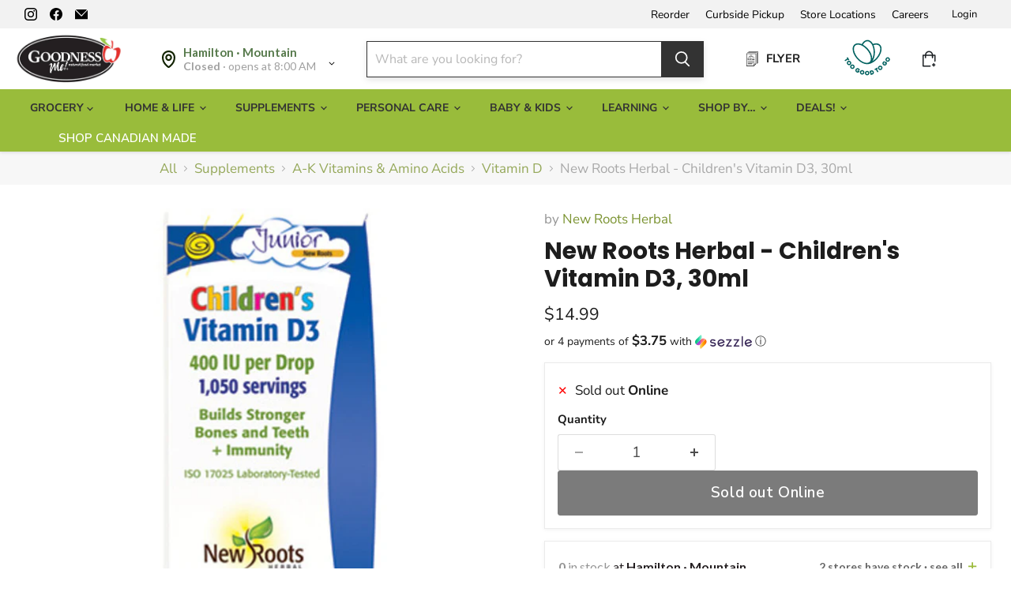

--- FILE ---
content_type: text/html; charset=utf-8
request_url: https://goodnessme.ca/collections/all/products/new-roots-herbal-childrens-vitamin-d3-30ml?view=recently-viewed
body_size: 1664
content:












  
    
    

<script type="application/json" id="json-new-roots-herbal-childrens-vitamin-d3-30ml">
{
  "json" : [{"s":"1","v":0},{"s":"2","v":0},{"s":"3","v":0},{"s":"4","v":0},{"s":"5","v":5},{"s":"7","v":0},{"s":"8","v":3},{"s":"9","v":0},{"s":"16","v":0}],
  "sale" : false,
  "instoreOnly" : false
}
</script>







  












<li
  class="productgrid--item  imagestyle--medium      productitem--emphasis  product-recently-viewed-card    show-actions--mobile"
  data-product-item
  data-product-quickshop-url="/collections/all/products/new-roots-herbal-childrens-vitamin-d3-30ml"
  
    data-recently-viewed-card
  
>
  <div class="productitem productitem1 " data-product-item-content data-product-handle="new-roots-herbal-childrens-vitamin-d3-30ml">
    
    
    
    

    

    
      

      
    

    <div class="productitem__container">
      <div class="product-recently-viewed-card-time" data-product-handle="new-roots-herbal-childrens-vitamin-d3-30ml">
      <button
        class="product-recently-viewed-card-remove"
        aria-label="close"
        data-remove-recently-viewed
      >
        


                                                                      <svg class="icon-remove "    aria-hidden="true"    focusable="false"    role="presentation"    xmlns="http://www.w3.org/2000/svg" width="10" height="10" viewBox="0 0 10 10" xmlns="http://www.w3.org/2000/svg">      <path fill="currentColor" d="M6.08785659,5 L9.77469752,1.31315906 L8.68684094,0.225302476 L5,3.91214341 L1.31315906,0.225302476 L0.225302476,1.31315906 L3.91214341,5 L0.225302476,8.68684094 L1.31315906,9.77469752 L5,6.08785659 L8.68684094,9.77469752 L9.77469752,8.68684094 L6.08785659,5 Z"></path>    </svg>                                              

      </button>
    </div>

      <div class="productitem__image-container">
        <a
          class="productitem--image-link"
          href="/collections/all/products/new-roots-herbal-childrens-vitamin-d3-30ml"
          tabindex="-1"
          data-product-page-link
        >
          <figure
            class="productitem--image"
            data-product-item-image
            
          >
            
              
              

  
    <noscript data-rimg-noscript>
      <img
        
          src="//goodnessme.ca/cdn/shop/files/image_920081e2-9e17-4c61-bde0-fc0a7f41b6eb_512x768.webp?v=1764195115"
        

        alt=""
        data-rimg="noscript"
        srcset="//goodnessme.ca/cdn/shop/files/image_920081e2-9e17-4c61-bde0-fc0a7f41b6eb_512x768.webp?v=1764195115 1x, //goodnessme.ca/cdn/shop/files/image_920081e2-9e17-4c61-bde0-fc0a7f41b6eb_850x1275.webp?v=1764195115 1.66x"
        class="productitem--image-primary"
        
        
      >
    </noscript>
  

  <img
    
      src="//goodnessme.ca/cdn/shop/files/image_920081e2-9e17-4c61-bde0-fc0a7f41b6eb_512x768.webp?v=1764195115"
    
    alt=""

    
      data-rimg="lazy"
      data-rimg-scale="1"
      data-rimg-template="//goodnessme.ca/cdn/shop/files/image_920081e2-9e17-4c61-bde0-fc0a7f41b6eb_{size}.webp?v=1764195115"
      data-rimg-max="854x1280"
      data-rimg-crop="false"
      
      srcset="data:image/svg+xml;utf8,<svg%20xmlns='http://www.w3.org/2000/svg'%20width='512'%20height='768'></svg>"
    

    class="productitem--image-primary"
    
    
  >



  <div data-rimg-canvas></div>


            

            































  
  
  

  
  
  

  
  
  

<span class="productitem__badge productitem__badge--other-stores sto-specif 
    
      
      cur-sto-1 
    
      
      cur-sto-2 
    
      
      cur-sto-3 
    
      
      cur-sto-4 
    
      
      
    
      
      cur-sto-7 
    
      
      
    
      
      cur-sto-9 
    
      
      cur-sto-16 
    " title="Brantford, Barrie" style="background-color:#3C9342;display:none;">
    2 stores have stock
  </span>
          </figure>
        </a>
      </div><div class="productitem--info">
        
          
        

        
          
































            

       
    
        

       
    
        
                 
                 <div class="flash rk_flash price productitem__price ">
  
    <div
      class="price__compare-at visible"
      data-price-compare-container
    >

      
        <span class="money price__original" data-price-original></span>
      
    </div>


    
      
      <div class="price__compare-at--hidden" data-compare-price-range-hidden>
        
          <span class="visually-hidden">Original price</span>
          <span class="money price__compare-at--min" data-price-compare-min>
            $0.00
          </span>
          -
          <span class="visually-hidden">Original price</span>
          <span class="money price__compare-at--max" data-price-compare-max>
            $0.00
          </span>
        
      </div>
      <div class="price__compare-at--hidden" data-compare-price-hidden>
        <span class="visually-hidden">Original price</span>
        <span class="money price__compare-at--single" data-price-compare>
          $0.00
        </span>
      </div>
    
  

  <div class="price__current price__current--emphasize " data-price-container>

    

    
      
      
      <span class="money" data-price>
        $14.99
      </span>
    
    
  </div>

  
    
    <div class="price__current--hidden" data-current-price-range-hidden>
      
        <span class="money price__current--min" data-price-min>$14.99</span>
        -
        <span class="money price__current--max" data-price-max>$14.99</span>
      
    </div>
    <div class="price__current--hidden" data-current-price-hidden>
      <span class="visually-hidden">Current price</span>
      <span class="money" data-price>
        $14.99
      </span>
    </div>
  

  
    
    
    
    

    <div
      class="
        productitem__unit-price
        hidden
      "
      data-unit-price
    >
      <span class="productitem__total-quantity" data-total-quantity></span> | <span class="productitem__unit-price--amount money" data-unit-price-amount></span> / <span class="productitem__unit-price--measure" data-unit-price-measure></span>
    </div>
  

  
</div>

       

                  <span class="rk_flash sale rksavings ">


                  </span>
      


        

        <h2 class="productitem--title">
          <a href="/collections/all/products/new-roots-herbal-childrens-vitamin-d3-30ml" data-product-page-link>
            New Roots Herbal - Children's Vitamin D3, 30ml
          </a>
        </h2>

        <div id="pickup-availability" class="productid" data-product-id="7596998197437"></div>
        
          
            <p class="inventory-display">
              
                <span class="inventory-icon cross-icon">&#10005;</span> Sold out Online
              
            </p>
          
          
            <p class="inventory-display sto-specif cur-sto-1" style="display:none;">
              <span class="inventory-icon cross-icon">&#10005;</span>&nbsp;
              <b>0</b> at Hamilton · Mountain
            </p>
          
            <p class="inventory-display sto-specif cur-sto-2" style="display:none;">
              <span class="inventory-icon cross-icon">&#10005;</span>&nbsp;
              <b>0</b> at Hamilton · Downtown
            </p>
          
            <p class="inventory-display sto-specif cur-sto-3" style="display:none;">
              <span class="inventory-icon cross-icon">&#10005;</span>&nbsp;
              <b>0</b> at Burlington
            </p>
          
            <p class="inventory-display sto-specif cur-sto-4" style="display:none;">
              <span class="inventory-icon cross-icon">&#10005;</span>&nbsp;
              <b>0</b> at Waterdown
            </p>
          
            <p class="inventory-display sto-specif cur-sto-5" style="display:none;">
              <span class="inventory-icon tick-icon">&#10003;</span>&nbsp;
              <b>5</b> at Brantford
            </p>
          
            <p class="inventory-display sto-specif cur-sto-7" style="display:none;">
              <span class="inventory-icon cross-icon">&#10005;</span>&nbsp;
              <b>0</b> at Guelph
            </p>
          
            <p class="inventory-display sto-specif cur-sto-8" style="display:none;">
              <span class="inventory-icon tick-icon">&#10003;</span>&nbsp;
              <b>3</b> at Barrie
            </p>
          
            <p class="inventory-display sto-specif cur-sto-9" style="display:none;">
              <span class="inventory-icon cross-icon">&#10005;</span>&nbsp;
              <b>0</b> at Waterloo
            </p>
          
            <p class="inventory-display sto-specif cur-sto-16" style="display:none;">
              <span class="inventory-icon cross-icon">&#10005;</span>&nbsp;
              <b>0</b> at London
            </p>
          
        
        
  
          
            
          

          

          
            
              <div class="productitem__stock-level">
                







<div class="product-stock-level-wrapper" >
  
    <span class="
  product-stock-level
  product-stock-level--none
  
">
      

      <span class="product-stock-level__text">
        
        <div class="product-stock-level__badge-text">
          
  
    
      Out of stock
    
  
 Online
        </div>
      </span>
    </span>
  
</div>

              </div>
            

            
              
            
          

          
            <div class="productitem--description">
              <p>Avoid the hassle of hard-to-swallow pills! We know how difficult it is for children to take supplements daily. Which is why New Roots Herbal’s Chil...</p>

              
                <a
                  href="/collections/all/products/new-roots-herbal-childrens-vitamin-d3-30ml"
                  class="productitem--link"
                  data-product-page-link
                >
                  View full details
                </a>
              
            </div>
          

        <!-- in_store_only != "Yes" -->
      </div><!-- productitem--info -->

      <!-- not in_store_only -->

        
          
            
            
            

            
            

            

            

            <div class="productitem--actions" data-product-actions>
              <div class="productitem--listview-price">
                
































            

       
    
        

       
    
        
                 
                 <div class="flash rk_flash price productitem__price ">
  
    <div
      class="price__compare-at visible"
      data-price-compare-container
    >

      
        <span class="money price__original" data-price-original></span>
      
    </div>


    
      
      <div class="price__compare-at--hidden" data-compare-price-range-hidden>
        
          <span class="visually-hidden">Original price</span>
          <span class="money price__compare-at--min" data-price-compare-min>
            $0.00
          </span>
          -
          <span class="visually-hidden">Original price</span>
          <span class="money price__compare-at--max" data-price-compare-max>
            $0.00
          </span>
        
      </div>
      <div class="price__compare-at--hidden" data-compare-price-hidden>
        <span class="visually-hidden">Original price</span>
        <span class="money price__compare-at--single" data-price-compare>
          $0.00
        </span>
      </div>
    
  

  <div class="price__current price__current--emphasize " data-price-container>

    

    
      
      
      <span class="money" data-price>
        $14.99
      </span>
    
    
  </div>

  
    
    <div class="price__current--hidden" data-current-price-range-hidden>
      
        <span class="money price__current--min" data-price-min>$14.99</span>
        -
        <span class="money price__current--max" data-price-max>$14.99</span>
      
    </div>
    <div class="price__current--hidden" data-current-price-hidden>
      <span class="visually-hidden">Current price</span>
      <span class="money" data-price>
        $14.99
      </span>
    </div>
  

  
    
    
    
    

    <div
      class="
        productitem__unit-price
        hidden
      "
      data-unit-price
    >
      <span class="productitem__total-quantity" data-total-quantity></span> | <span class="productitem__unit-price--amount money" data-unit-price-amount></span> / <span class="productitem__unit-price--measure" data-unit-price-measure></span>
    </div>
  

  
</div>

       

                  <span class="rk_flash sale rksavings ">


                  </span>
      


              </div>

              <div class="productitem--listview-badge">
                































  
  
  

  
  
  

  
  
  

<span class="productitem__badge productitem__badge--other-stores sto-specif 
    
      
      cur-sto-1 
    
      
      cur-sto-2 
    
      
      cur-sto-3 
    
      
      cur-sto-4 
    
      
      
    
      
      cur-sto-7 
    
      
      
    
      
      cur-sto-9 
    
      
      cur-sto-16 
    " title="Brantford, Barrie" style="background-color:#3C9342;display:none;">
    2 stores have stock
  </span>
              </div>
              
              
                
                
                
             
                
             
                  <div
                    class="
                      productitem--action
                      atc--button
                       rrr-soldoutonline
                    "
                  >
                    
                        <div class="allstock">
                          <a aria-label="Sold out Online"  href="/collections/all/products/new-roots-herbal-childrens-vitamin-d3-30ml" class="btnsoldout productitem--action-trigger productitem--action-atc button-secondary">
                            See All Stock
                          </a>  
                        </div>
                    
                  </div><!-- productitem--action -->
                <!-- if atc_button -->
              
            </div><!-- productitem--actions -->
          <!-- enable_quickshop or atc_button -->
        <!-- recently_viewed1 or countdown_timer -->  
      
      <!-- not in_store_only -->

    </div><!-- productitem__container -->
  </div><!-- productitem -->

  
    <script type="application/json" data-quick-buy-settings>
      {
        "cart_redirection": false,
        "money_format": "${{amount}}"
      }
    </script>
  
</li>


--- FILE ---
content_type: text/html; charset=utf-8
request_url: https://goodnessme.ca/apps/reviews/products?url=https:/goodnessme.ca/products/new-roots-herbal-childrens-vitamin-d3-30ml
body_size: 747
content:
 [ { "@context": "http://schema.org",  "@type": "Product",  "@id": "https://goodnessme.ca/products/new-roots-herbal-childrens-vitamin-d3-30ml#product_sp_schemaplus", "mainEntityOfPage": { "@type": "WebPage", "@id": "https://goodnessme.ca/products/new-roots-herbal-childrens-vitamin-d3-30ml#webpage_sp_schemaplus", "sdDatePublished": "2026-01-26T21:59-0500", "sdPublisher": { "@context": "http://schema.org", "@type": "Organization", "@id": "https://schemaplus.io", "name": "SchemaPlus App" } }, "additionalProperty": [    { "@type": "PropertyValue", "name" : "Tags", "value": [  "Canadian",  "FLASH_MAP",  "Made In Canada"  ] }   ,{"@type": "PropertyValue", "name" : "Title", "value": [  "Default Title"  ] }   ],     "brand": { "@type": "Brand", "name": "New Roots Herbal",  "url": "https://goodnessme.ca/collections/vendors?q=New%20Roots%20Herbal"  },  "category":"Supplements", "color": "", "depth":"", "height":"", "itemCondition":"http://schema.org/NewCondition", "logo":"", "manufacturer":"", "material": "", "model":"",  "offers": { "@type": "Offer", "@id": "7596998197437",   "availability": "http://schema.org/OutOfStock",    "inventoryLevel": { "@type": "QuantitativeValue", "value": "0" },    "price" : 14.99, "priceSpecification": [ { "@type": "UnitPriceSpecification", "price": 14.99, "priceCurrency": "CAD" }  ],      "priceCurrency": "CAD", "description": "CAD-1499-$14.99-$14.99 CAD-14.99", "priceValidUntil": "2030-12-21",    "shippingDetails": [  { "@type": "OfferShippingDetails", "shippingRate": { "@type": "MonetaryAmount",    "currency": "CAD" }, "shippingDestination": { "@type": "DefinedRegion", "addressCountry": [  ] }, "deliveryTime": { "@type": "ShippingDeliveryTime", "handlingTime": { "@type": "QuantitativeValue", "minValue": "", "maxValue": "", "unitCode": "DAY" }, "transitTime": { "@type": "QuantitativeValue", "minValue": "", "maxValue": "", "unitCode": "DAY" } }  }  ],   "seller": { "@type": "Organization", "name": "Goodness Me!", "@id": "https://goodnessme.ca#organization_sp_schemaplus" } },     "productID":"7596998197437",  "productionDate":"", "purchaseDate":"", "releaseDate":"",  "review": "",   "sku": "1000113056",   "gtin12": "628747219303", "mpn": "",  "weight": { "@type": "QuantitativeValue", "unitCode": "LBR", "value": "0.0" }, "width":"",    "description": "Avoid the hassle of hard-to-swallow pills! We know how difficult it is for children to take supplements daily. Which is why New Roots Herbal’s Children’s Vitamin D3 comes in convenient liquid drops. With a total of approximately 1,050 drops per bottle, our Children’s Vitamin D3 delivers the biologically active form of vitamin D3 (cholecalciferol) which is produced with exposure to sunlight. Vitamin D3 is critical for the absorption and regulation of calcium and phosphorus levels necessary for strong bones and teeth. Adequate vitamin D3 levels are crucial during the developmental years of childhood through adolescence.",  "image": [      "https:\/\/goodnessme.ca\/cdn\/shop\/files\/image_920081e2-9e17-4c61-bde0-fc0a7f41b6eb.webp?v=1764195115\u0026width=600"      ], "name": "New Roots Herbal - Children's Vitamin D3, 30ml", "url": "https://goodnessme.ca/products/new-roots-herbal-childrens-vitamin-d3-30ml" }      ,{ "@context": "http://schema.org", "@type": "BreadcrumbList", "name": "Goodness Me! Breadcrumbs Schema by SchemaPlus", "itemListElement": [  { "@type": "ListItem", "position": 1, "item": { "@id": "https://goodnessme.ca/collections", "name": "Products" } }, { "@type": "ListItem", "position": 2, "item": { "@id": "https://goodnessme.ca/collections/a-k-vitamins-amino-acids", "name": "A-K Vitamins \u0026 Amino Acids" } },  { "@type": "ListItem", "position": 3, "item": { "@id": "https://goodnessme.ca/products/new-roots-herbal-childrens-vitamin-d3-30ml#breadcrumb_sp_schemaplus", "name": "New Roots Herbal - Children's Vitamin D3, 30ml" } } ] }  ]

--- FILE ---
content_type: text/javascript; charset=utf-8
request_url: https://goodnessme.ca/products/new-roots-herbal-childrens-vitamin-d3-30ml.js
body_size: 425
content:
{"id":7596998197437,"title":"New Roots Herbal - Children's Vitamin D3, 30ml","handle":"new-roots-herbal-childrens-vitamin-d3-30ml","description":"Avoid the hassle of hard-to-swallow pills! We know how difficult it is for children to take supplements daily. Which is why New Roots Herbal’s Children’s Vitamin D3 comes in convenient liquid drops. With a total of approximately 1,050 drops per bottle, our Children’s Vitamin D3 delivers the biologically active form of vitamin D3 (cholecalciferol) which is produced with exposure to sunlight. Vitamin D3 is critical for the absorption and regulation of calcium and phosphorus levels necessary for strong bones and teeth. Adequate vitamin D3 levels are crucial during the developmental years of childhood through adolescence.","published_at":"2024-02-04T22:37:49-05:00","created_at":"2024-01-29T22:34:41-05:00","vendor":"New Roots Herbal","type":"Supplements","tags":["Canadian","FLASH_MAP","Made In Canada"],"price":1499,"price_min":1499,"price_max":1499,"available":false,"price_varies":false,"compare_at_price":0,"compare_at_price_min":0,"compare_at_price_max":0,"compare_at_price_varies":false,"variants":[{"id":43437882867901,"title":"Default Title","option1":"Default Title","option2":null,"option3":null,"sku":"1000113056","requires_shipping":true,"taxable":true,"featured_image":null,"available":false,"name":"New Roots Herbal - Children's Vitamin D3, 30ml","public_title":null,"options":["Default Title"],"price":1499,"weight":0,"compare_at_price":0,"inventory_quantity":0,"inventory_management":"shopify","inventory_policy":"deny","barcode":"628747219303","quantity_rule":{"min":1,"max":null,"increment":1},"quantity_price_breaks":[],"requires_selling_plan":false,"selling_plan_allocations":[]}],"images":["\/\/cdn.shopify.com\/s\/files\/1\/1174\/5908\/files\/image_920081e2-9e17-4c61-bde0-fc0a7f41b6eb.webp?v=1764195115"],"featured_image":"\/\/cdn.shopify.com\/s\/files\/1\/1174\/5908\/files\/image_920081e2-9e17-4c61-bde0-fc0a7f41b6eb.webp?v=1764195115","options":[{"name":"Title","position":1,"values":["Default Title"]}],"url":"\/products\/new-roots-herbal-childrens-vitamin-d3-30ml","media":[{"alt":null,"id":30210947711165,"position":1,"preview_image":{"aspect_ratio":0.667,"height":1280,"width":854,"src":"https:\/\/cdn.shopify.com\/s\/files\/1\/1174\/5908\/files\/image_920081e2-9e17-4c61-bde0-fc0a7f41b6eb.webp?v=1764195115"},"aspect_ratio":0.667,"height":1280,"media_type":"image","src":"https:\/\/cdn.shopify.com\/s\/files\/1\/1174\/5908\/files\/image_920081e2-9e17-4c61-bde0-fc0a7f41b6eb.webp?v=1764195115","width":854}],"requires_selling_plan":false,"selling_plan_groups":[]}

--- FILE ---
content_type: text/javascript
request_url: https://goodnessme.ca/cdn/shop/t/364/assets/custom.js?v=81206122207666111641768946649
body_size: 2726
content:
function updateHierarchyNavURLs(){url=window.location.href;var coll_filter_el=document.getElementById("romarah_coll_filter");const coll_filter=coll_filter_el!=null?coll_filter_el.textContent:"",parts=url.split("?");if(parts.length>1||coll_filter.length>0){const navLinks=document.getElementsByClassName("rm-nav-link");for(let i=0;i<navLinks.length;i++){const link_parts=navLinks[i].firstChild.href.split("?");var query="";coll_filter.length>0&&(query="?"+coll_filter),parts.length>1&&(query=query+(query.length>0?"&":"?")+parts[1]),navLinks[i].firstChild.href=link_parts[0]+query}}var nl_parent=document.getElementById("romarah_nav_links");nl_parent?.classList.remove("hidden");var custom_params_for_hbc="",custom_params_for_pagination="";if(coll_filter.length==0&&parts.length>1){var result={};if(parts[1].split("&").forEach(function(part){var item=part.split("=");result[item[0]]=item[1]}),result.hasOwnProperty("rm.c.t")&&result.hasOwnProperty("rm.c.h")){var bc_cont=document.getElementsByClassName("breadcrumbs-container"),title=result["rm.c.t"];title=decodeURIComponent(title.replace("+"," "));var a=document.createElement("a");a.href=`/collections/${result["rm.c.h"]}`,a.innerText=title;var delimeter=document.createElement("span");delimeter.classList.add("breadcrumbs-delimiter"),delimeter.setAttribute("aria-hidden","true"),delimeter.innerHTML='<svg aria-hidden="true" focusable="false" role="presentation" xmlns="http://www.w3.org/2000/svg" width="8" height="5" viewBox="0 0 8 5"><path fill="currentColor" fill-rule="evenodd" d="M1.002.27L.29.982l3.712 3.712L7.714.982 7.002.27l-3 3z"></path></svg>',bc_cont[0].insertBefore(a,bc_cont[0].firstElementChild.nextElementSibling),bc_cont[0].insertBefore(delimeter,bc_cont[0].firstElementChild.nextElementSibling);const heading=document.querySelector("h1.collection--title");if(heading.textContent=title+" "+heading.textContent,result.hasOwnProperty("rm.c.f")){custom_params_for_pagination="rm.c.f="+result["rm.c.f"]+"&rm.c.h="+result["rm.c.h"]+"&rm.c.t="+result["rm.c.t"],custom_params_for_hbc=decodeURIComponent(result["rm.c.f"])+"&"+custom_params_for_pagination;const hierBreadLinks=document.getElementsByClassName("hier");for(let i=0;i<hierBreadLinks.length;i++){const hbc_parts=hierBreadLinks[i].href.split("?");hierBreadLinks[i].href=hbc_parts[0]+"?"+custom_params_for_hbc}}}}return custom_params_for_pagination}function fixPagination(custom_params){if(custom_params!=""){const paginationLinks=document.getElementsByClassName("pagination--item");for(var i=0;i<paginationLinks.length;i++)paginationLinks[i].tagName=="A"&&(paginationLinks[i].href=paginationLinks[i].href+(paginationLinks[i].href.split("?").length>0?"&":"?")+custom_params)}}function fixActiveFiltersElement(){const currentSearch=window.location.search.replace("?","");if(currentSearch!=""){const currParams=new URLSearchParams(currentSearch);var currFilters=new URLSearchParams;for(const p of currParams)p[0].substring(0,9)=="filter.p."&&currFilters.append(p[0],p[1]);if(currFilters.size>0){var origFilterCount=0,needToAdd=new URLSearchParams,activeFiltersElements=document.getElementsByClassName("productgrid--filters"),activeFiltersElementsMobile=document.getElementsByClassName("productgrid--filters--mobile");if(activeFiltersElements.length>0){console.log(document.getElementsByClassName("productgrid--filters")[0].firstElementChild.children);var activeFilters=activeFiltersElements[0].firstElementChild.children;origFilterCount=activeFiltersElements[0].firstElementChild.children.length-1;for(const c of currFilters){var foundIt=!1;for(let i=0;i<activeFilters.length;i++)if(!activeFilters[i].classList.contains("active-filter-group--remove-all")){var url_without_this_parts=activeFilters[i].querySelector(".active-filter-group__item").dataset.url.split("?");if(url_without_this_parts.length>0){const paramsWithoutCurrFilter=new URLSearchParams(url_without_this_parts[1]);var this_key=null,this_val=null;for(const p of currParams)if(p[0].substring(0,9)=="filter.p."){var is_this=!0;for(const pwc of paramsWithoutCurrFilter)pwc[0]==p[0]&&pwc[1]==p[1]&&(is_this=!1);if(is_this){this_key=p[0],this_val=p[1];break}}(this_key==c[0]&&this_val==c[1]||this_key!=null&&this_key.substring(0,9)=="filter.v.")&&(foundIt=!0)}}foundIt||needToAdd.append(c[0],c[1])}}else{needToAdd=currFilters;const filterSkeleton=`
          <ul class="active-filter-group">
            <li class="active-filter-group--remove-all filter-item--grid-simple">
              <a class="filter-item-clear-all" href="${location.pathname}">Clear all</a>
            </li>
          </ul>
        `;var act_filt_el=document.createElement("div");act_filt_el.classList.add("productgrid--filters"),act_filt_el.innerHTML=filterSkeleton,document.getElementsByClassName("productgrid--wrapper")[0].insertBefore(act_filt_el,document.getElementById("fixActiveFilters")),activeFiltersElements=document.getElementsByClassName("productgrid--filters");var act_filt_el2=document.createElement("div");act_filt_el2.classList.add("productgrid--filters--mobile"),act_filt_el2.innerHTML=filterSkeleton,document.getElementsByClassName("productgrid--sidebar")[0].insertBefore(act_filt_el2,document.querySelector(".productgrid--sidebar .filter-form")),activeFiltersElementsMobile=document.getElementsByClassName("productgrid--filters--mobile")}if(needToAdd.size>0){for(const n of needToAdd){var ntaParams=new URLSearchParams;for(const p of currParams)p[0].substring(0,7)=="filter."&&!(p[0]==n[0]&&p[1]==n[1])&&ntaParams.append(p[0],p[1]);const ntaURL=ntaParams.toString()==""?"":"?"+ntaParams.toString();var li=document.createElement("li");li.classList.add("active-filter-group__item-wrapper"),li.innerHTML=`
            <a class="active-filter-group__item" href="${location.pathname}${ntaURL}" data-url="${location.pathname}${ntaURL}" data-filter-input="">
              <span class="active-filter-text">${n[1]}</span>
              <span class="filter-icon--remove"><svg class="icon-remove " aria-hidden="true" focusable="false" role="presentation" xmlns="http://www.w3.org/2000/svg" width="10" height="10" viewBox="0 0 10 10"><path fill="currentColor" d="M6.08785659,5 L9.77469752,1.31315906 L8.68684094,0.225302476 L5,3.91214341 L1.31315906,0.225302476 L0.225302476,1.31315906 L3.91214341,5 L0.225302476,8.68684094 L1.31315906,9.77469752 L5,6.08785659 L8.68684094,9.77469752 L9.77469752,8.68684094 L6.08785659,5 Z"></path></svg>
                <span class="visually-hidden">Remove filter</span>
              </span>
            </a>
          `,activeFiltersElements[0].firstElementChild.insertBefore(li,activeFiltersElements[0].firstElementChild.firstChild),activeFiltersElementsMobile[0].firstElementChild.insertBefore(li.cloneNode(!0),activeFiltersElementsMobile[0].firstElementChild.firstChild)}var fCountMsg=document.querySelector(".utils-filter-text").innerText;origFilterCount>0&&(fCountMsg=fCountMsg.substring(0,fCountMsg.lastIndexOf(" "))),console.log("origFilterCount: "+origFilterCount),document.getElementsByClassName("utils-filter-text")[0].innerText=fCountMsg+" ("+(origFilterCount+needToAdd.size)+")",document.getElementsByClassName("utils-filter-text")[0].setAttribute("aria-label",document.getElementsByClassName("utils-filter-text")[0].innerText)}}}}function hideOrShowStoreSpecificContent(store_id){store_id==null&&Cookies.get("gm_store")&&(store_id=JSON.parse(Cookies.get("gm_store")).store_id),(store_id==null||!store_id)&&(store_id="1");var storeSpecific=document.getElementsByClassName("sto-specif"),storeClass="cur-sto-"+store_id;for(let i=0;i<storeSpecific.length;i++)storeSpecific[i].classList.contains(storeClass)?storeSpecific[i].style.display=="none"&&(storeSpecific[i].style.display=""):storeSpecific[i].style.display!="none"&&(storeSpecific[i].style.display="none")}function romarahQuickShopSidebarItemClick(event){event.preventDefault();const section={id:"romarah-multi-prod-quick-shop"};var modalWrapper=document.getElementById("romarah-multi-prod-quick-shop");const sidebarItemActiveClass="active-item",currentSidebarItem=event.currentTarget,productUrl=currentSidebarItem.dataset.productQuickshopUrl,productId=currentSidebarItem.dataset.productId,activeSidebarItems=modalWrapper.querySelectorAll(`.${sidebarItemActiveClass}`);modalWrapper.querySelector("[data-hotspot-modal-quickshop]").innerHTML=document.querySelector(".productitem-quickshop[data-product-quickshop]").innerHTML,positionSidebarArrow(currentSidebarItem),activeSidebarItems.forEach(item=>{item.classList.remove(sidebarItemActiveClass)}),currentSidebarItem.classList.add(sidebarItemActiveClass),fetchActiveQuickShop(event,modalWrapper.querySelector("[data-hotspot-modal-quickshop]"),`[data-hotspot-section-id='${section.id}'] [data-hotspot-modal-quickshop]`,productUrl)}function fetchActiveQuickShop(event,quickshopContainer,quickShopSelector,productUrl){window.productQuickshop=new window.ProductQuickshop({$el:window.redpepperModal.$modalInner.find("[data-hotspot-modal-sidebar-item]"),id:"red-pepper-catalog",modal:window.redpepperModal,sectionContext:"shoppable-image",trigger:event.target,quickshopContainer,quickShopSelector,productUrl})}function positionSidebarArrow(selectedItem){const section={id:"romarah-multi-prod-quick-shop"};var sidebarArrow=document.querySelector(`[data-hotspot-section-id='${section.id}']`).querySelector("[data-sidebar-arrow]");const imgBounds=selectedItem.querySelector("[data-modal-sidebar-image]").getBoundingClientRect(),middlePoint=selectedItem.offsetTop+imgBounds.height/2;sidebarArrow.style.top=`${middlePoint}px`}function getProductHandleFromUrl(url2){const handleMatch=url2.match(/\/products\/([^?]+)/);return handleMatch?handleMatch[1]:null}function redpepperOpenQuickShop(event,productHandle){console.log(event,productHandle),event={target:document.getElementById("red-pepper-catalog")};const sidebarItemActiveClass="active-item";if(window.productQuickshop&&window.productQuickshop.unload(),productHandle.indexOf(",")!==-1){const urls=productHandle.split(",");var handles=[];urls.forEach(url2=>{var handleMatch2=getProductHandleFromUrl(url2);handleMatch2&&handles.push(handleMatch2)});var handles_found=[];Promise.all(handles.map((handle,index)=>fetch(`/products/${handle}?sections=custom-product-thumbnail`).then(res=>res.json()).then(data=>{const wrapper=document.createElement("div");wrapper.innerHTML=data["custom-product-thumbnail"];var aElement=wrapper.firstElementChild.firstElementChild;return aElement&&aElement.dataset.productQuickshopUrl!=""?(handles_found.push(handle),aElement.setAttribute("data-index",index+1),aElement.setAttribute("onclick","romarahQuickShopSidebarItemClick(event);"),aElement.outerHTML):""}))).then(thumbnail_elements=>{const html=thumbnail_elements.join("");document.getElementById("romarah-hotspot__modal-sidebar-content").innerHTML=html,window.redpepperModal&&window.redpepperModal.unload(),window.redpepperModal=new window.Modal({});const section={id:"romarah-multi-prod-quick-shop"};var modalWrapper=document.querySelector(`[data-hotspot-section-id='${section.id}']`),modalSelector=`[data-hotspot-modal-id='${section.id}']`,quickShopSelector=`[data-hotspot-section-id='${section.id}'] [data-hotspot-modal-quickshop]`;modalWrapper.querySelector("[data-hotspot-modal-quickshop]").innerHTML=document.querySelector(".productitem-quickshop[data-product-quickshop]").innerHTML,window.redpepperModal.open(modalSelector,"quickshop-full hotspot__modal");var initialProductUrl="";for(let i=0;i<handles.length;i++)if(handles_found.indexOf(handles[i])!==-1){initialProductUrl="/products/"+handles[i];break}if(initialProductUrl!=""){var selectedItem=modalWrapper.querySelector(`[data-product-quickshop-url='${initialProductUrl}']`);selectedItem.classList.add(sidebarItemActiveClass),positionSidebarArrow(selectedItem)}else initialProductUrl="/products/"+handles[0];const quickshopContainer=window.redpepperModal.$modalInner[0].querySelector("[data-hotspot-modal-quickshop]"),spinnerContainer=modalWrapper.querySelector(".productitem-quickshop");spinnerContainer&&(spinnerContainer.style.display="block"),fetchActiveQuickShop(event,quickshopContainer,quickShopSelector,initialProductUrl)})}else{var handleMatch=getProductHandleFromUrl(productHandle);if(handleMatch)try{window.productQuickshop=new window.ProductQuickshop({$el:event.target,id:"red-pepper-catalog",modalClass:"quickshop-full",trigger:event.target,initialVariant:null,productUrl:"/products/"+handleMatch,quickShopSelector:".productitem-quickshop[data-product-quickshop]"})}catch(error){console.error("An error occurred:",error.message)}else window.open(productHandle,"_blank")}}window.addEventListener("message",event=>{const data_snapshot=JSON.parse(JSON.stringify(event.data));event.origin==="https://app.redpepper.digital"&&data_snapshot.event=="pop-up"&&data_snapshot.clientScript});
//# sourceMappingURL=/cdn/shop/t/364/assets/custom.js.map?v=81206122207666111641768946649
